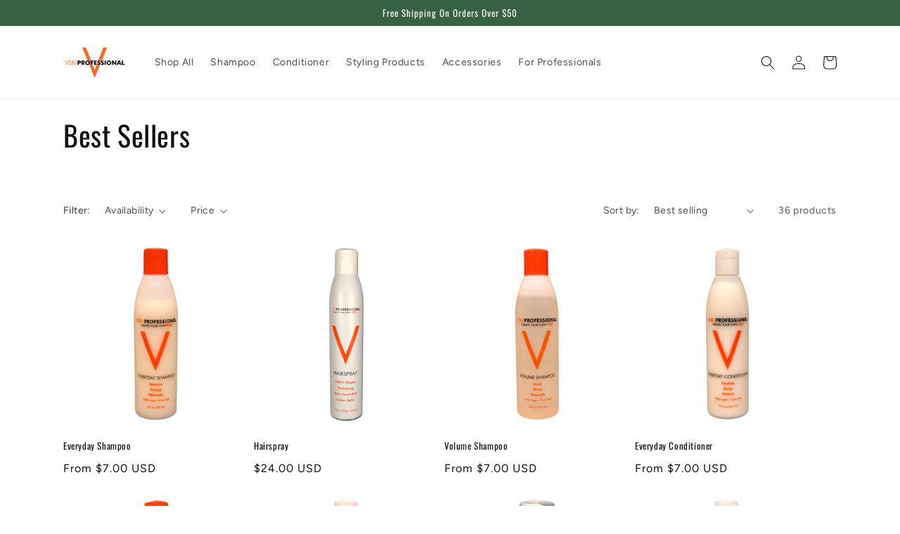

--- FILE ---
content_type: text/javascript
request_url: https://vskiprofessional.com/cdn/shop/t/12/assets/facets.js?v=123462745317715690791644538096
body_size: 1012
content:
class FacetFiltersForm extends HTMLElement{constructor(){super(),this.onActiveFilterClick=this.onActiveFilterClick.bind(this),this.debouncedOnSubmit=debounce(event=>{this.onSubmitHandler(event)},500),this.querySelector("form").addEventListener("input",this.debouncedOnSubmit.bind(this));const facetWrapper=this.querySelector("#FacetsWrapperDesktop");facetWrapper&&facetWrapper.addEventListener("keyup",onKeyUpEscape)}static setListeners(){const onHistoryChange=event=>{const searchParams=event.state?event.state.searchParams:FacetFiltersForm.searchParamsInitial;searchParams!==FacetFiltersForm.searchParamsPrev&&FacetFiltersForm.renderPage(searchParams,null,!1)};window.addEventListener("popstate",onHistoryChange)}static toggleActiveFacets(disable=!0){document.querySelectorAll(".js-facet-remove").forEach(element=>{element.classList.toggle("disabled",disable)})}static renderPage(searchParams,event,updateURLHash=!0){FacetFiltersForm.searchParamsPrev=searchParams;const sections=FacetFiltersForm.getSections(),countContainer=document.getElementById("ProductCount"),countContainerDesktop=document.getElementById("ProductCountDesktop");document.getElementById("ProductGridContainer").querySelector(".collection").classList.add("loading"),countContainer&&countContainer.classList.add("loading"),countContainerDesktop&&countContainerDesktop.classList.add("loading"),sections.forEach(section=>{const url=`${window.location.pathname}?section_id=${section.section}&${searchParams}`,filterDataUrl=element=>element.url===url;FacetFiltersForm.filterData.some(filterDataUrl)?FacetFiltersForm.renderSectionFromCache(filterDataUrl,event):FacetFiltersForm.renderSectionFromFetch(url,event)}),updateURLHash&&FacetFiltersForm.updateURLHash(searchParams)}static renderSectionFromFetch(url,event){fetch(url).then(response=>response.text()).then(responseText=>{const html=responseText;FacetFiltersForm.filterData=[...FacetFiltersForm.filterData,{html,url}],FacetFiltersForm.renderFilters(html,event),FacetFiltersForm.renderProductGridContainer(html),FacetFiltersForm.renderProductCount(html)})}static renderSectionFromCache(filterDataUrl,event){const html=FacetFiltersForm.filterData.find(filterDataUrl).html;FacetFiltersForm.renderFilters(html,event),FacetFiltersForm.renderProductGridContainer(html),FacetFiltersForm.renderProductCount(html)}static renderProductGridContainer(html){document.getElementById("ProductGridContainer").innerHTML=new DOMParser().parseFromString(html,"text/html").getElementById("ProductGridContainer").innerHTML}static renderProductCount(html){const count=new DOMParser().parseFromString(html,"text/html").getElementById("ProductCount").innerHTML,container=document.getElementById("ProductCount"),containerDesktop=document.getElementById("ProductCountDesktop");container.innerHTML=count,container.classList.remove("loading"),containerDesktop&&(containerDesktop.innerHTML=count,containerDesktop.classList.remove("loading"))}static renderFilters(html,event){const parsedHTML=new DOMParser().parseFromString(html,"text/html"),facetDetailsElements=parsedHTML.querySelectorAll("#FacetFiltersForm .js-filter, #FacetFiltersFormMobile .js-filter"),matchesIndex=element=>{const jsFilter=event?event.target.closest(".js-filter"):void 0;return jsFilter?element.dataset.index===jsFilter.dataset.index:!1},facetsToRender=Array.from(facetDetailsElements).filter(element=>!matchesIndex(element)),countsToRender=Array.from(facetDetailsElements).find(matchesIndex);facetsToRender.forEach(element=>{document.querySelector(`.js-filter[data-index="${element.dataset.index}"]`).innerHTML=element.innerHTML}),FacetFiltersForm.renderActiveFacets(parsedHTML),FacetFiltersForm.renderAdditionalElements(parsedHTML),countsToRender&&FacetFiltersForm.renderCounts(countsToRender,event.target.closest(".js-filter"))}static renderActiveFacets(html){[".active-facets-mobile",".active-facets-desktop"].forEach(selector=>{const activeFacetsElement=html.querySelector(selector);activeFacetsElement&&(document.querySelector(selector).innerHTML=activeFacetsElement.innerHTML)}),FacetFiltersForm.toggleActiveFacets(!1)}static renderAdditionalElements(html){[".mobile-facets__open",".mobile-facets__count",".sorting"].forEach(selector=>{html.querySelector(selector)&&(document.querySelector(selector).innerHTML=html.querySelector(selector).innerHTML)}),document.getElementById("FacetFiltersFormMobile").closest("menu-drawer").bindEvents()}static renderCounts(source,target){const targetElement=target.querySelector(".facets__selected");source.querySelector(".facets__selected")&&targetElement&&(target.querySelector(".facets__selected").outerHTML=source.querySelector(".facets__selected").outerHTML)}static updateURLHash(searchParams){history.pushState({searchParams},"",`${window.location.pathname}${searchParams&&"?".concat(searchParams)}`)}static getSections(){return[{section:document.getElementById("product-grid").dataset.id}]}onSubmitHandler(event){event.preventDefault();const formData=new FormData(event.target.closest("form")),searchParams=new URLSearchParams(formData).toString();FacetFiltersForm.renderPage(searchParams,event)}onActiveFilterClick(event){event.preventDefault(),FacetFiltersForm.toggleActiveFacets();const url=event.currentTarget.href.indexOf("?")==-1?"":event.currentTarget.href.slice(event.currentTarget.href.indexOf("?")+1);FacetFiltersForm.renderPage(url)}}FacetFiltersForm.filterData=[],FacetFiltersForm.searchParamsInitial=window.location.search.slice(1),FacetFiltersForm.searchParamsPrev=window.location.search.slice(1),customElements.define("facet-filters-form",FacetFiltersForm),FacetFiltersForm.setListeners();class PriceRange extends HTMLElement{constructor(){super(),this.querySelectorAll("input").forEach(element=>element.addEventListener("change",this.onRangeChange.bind(this))),this.setMinAndMaxValues()}onRangeChange(event){this.adjustToValidValues(event.currentTarget),this.setMinAndMaxValues()}setMinAndMaxValues(){const inputs=this.querySelectorAll("input"),minInput=inputs[0],maxInput=inputs[1];maxInput.value&&minInput.setAttribute("max",maxInput.value),minInput.value&&maxInput.setAttribute("min",minInput.value),minInput.value===""&&maxInput.setAttribute("min",0),maxInput.value===""&&minInput.setAttribute("max",maxInput.getAttribute("max"))}adjustToValidValues(input){const value=Number(input.value),min=Number(input.getAttribute("min")),max=Number(input.getAttribute("max"));value<min&&(input.value=min),value>max&&(input.value=max)}}customElements.define("price-range",PriceRange);class FacetRemove extends HTMLElement{constructor(){super(),this.querySelector("a").addEventListener("click",event=>{event.preventDefault(),(this.closest("facet-filters-form")||document.querySelector("facet-filters-form")).onActiveFilterClick(event)})}}customElements.define("facet-remove",FacetRemove);
//# sourceMappingURL=/cdn/shop/t/12/assets/facets.js.map?v=123462745317715690791644538096
